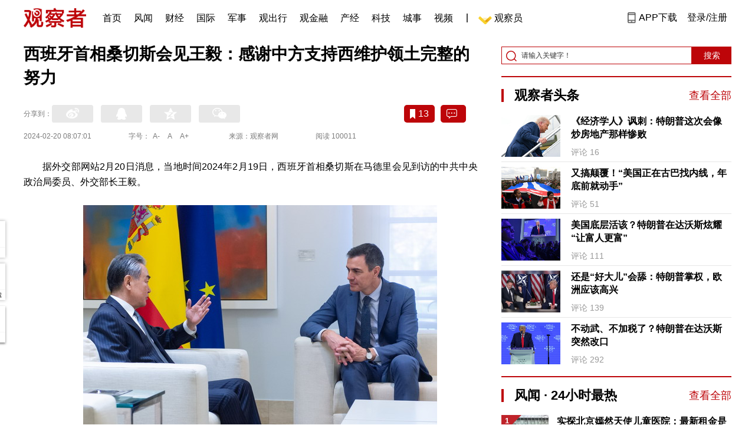

--- FILE ---
content_type: text/html; charset=UTF-8
request_url: https://www.guancha.cn/internation/2024_02_20_725688.shtml?s=zwyxgtjbt
body_size: 13963
content:
<!DOCTYPE html>
<html lang="zh-cmn-Hans">
<head>
    <meta charset="utf-8">
    <meta http-equiv="X-UA-Compatible" content="IE=edge,chrome=1">
<link rel="stylesheet" type="text/css" href="https://static.guancha.cn/news/www/css/public.css?20260107">
<link rel="stylesheet" type="text/css" href="https://static.guancha.cn/news/www/css/main.css?2020123101">
    <meta http-equiv="Content-Type" content="text/html; charset=UTF-8">
    <meta http-equiv="content-language" content="zh-CN">
	<meta http-equiv="Cache-Control"  content="no-transform" />
	<meta http-equiv="Cache-Control"  content="no-siteapp" />
	<meta name="applicable-device" content="pc">
	<meta name="mobile-agent" content="format=xhtml;url=https://m.guancha.cn/internation/2024_02_20_725688.shtml">
	<link rel="alternate" media="only screen and (max-width: 970px)"     href="https://m.guancha.cn/internation/2024_02_20_725688.shtml" >
	<meta name="mobile-agent" content="format=html5;url=https://m.guancha.cn/internation/2024_02_20_725688.shtml">
    <meta name="Keywords" content="">
    <meta name="Description" content="">
    <link href="https://i.guancha.cn/images/favorite.ico" rel="shortcut icon"/>
    <script type="text/javascript" src="https://static.guancha.cn/news/www/js/jquery-3.6.0.min.js"></script> 
    <script type="text/javascript" src="https://static.guancha.cn/news/www/js/jquery.touchSlider.js"></script>
    <title>西班牙首相桑切斯会见王毅：感谢中方支持西维护领土完整的努力</title>
    <style>
        .all-txt img {max-width: 700px}
        .content-menu{border-bottom:1px solid #e6e6e6;}
        .header-content{width: 1200px;height: 64px;margin:0 auto;}
        .nav{position:relative;bottom:35px;right:150px;width:600px;height:64px;margin:-30px auto;padding:0;background-color:#fff;}
        .nav-cell{float:left;height:64px;width:auto;margin-left:0x;}
        .nav-cell > a{display:block;width:auto;padding:0 10px;line-height:65px;text-align:center;font-size: 16px;color:#000;font-weight:normal;background:inherit}
        .nav-cell > a.last{background:none;}
        .nav-cell > a:hover{text-decoration: none;background:#9d1518;color:#fff;}
        .sub-menu{position:absolute;left:-168px;top:64px;width:1198px;height:240px;border:1px solid #bd0509;background:#fff;display: none;z-index: 100;}
        .login-image{padding:6px 12px;position:relative;right:10px;}
        .header-login-yet > a{line-height:65px;font-size:16px;color:#000}
        .header-user{line-height:65px;}
        .header-user img{display: inline-block;width:30px;height:30px;border-radius: 50%;}
        .header-user span{font-size:16px;}
        .set-menu{top:64px;z-index:500}
        .set-menu span{font-size:14px;}
        .set-menu li{height:40px;line-height:40px;}
        .set-menu a i{margin-top:12px;}
        .warm-spots{right:-2px;top:22px;}
        .notice-box {left: -217px;top: 55px;}
        .post-recommend{font-size:20px;font-weight:bold;color:#ff0000;padding-bottom:10px;}
        .post_ad_close{position:absolute;right:0px;top:-18px;border:1px solid;}
        .post_ad_gesture{position:relative;bottom:2px;display:inline-block;width:15px;height:3px;background:#000;line-height: 0;font-size:0;vertical-align:middle;-webkit-transform:rotate(45deg);}
        .post_ad_gesture:after{content:'/';display:block;width:15px;height:3px;background:#000;-webkit-transform:rotate(-90deg);}
        .go_vip{width:170px;height:32px;text-align:center;line-height:32px;font-size:18px;color:#bb0c17;background-color:#EEE1E1;margin:5px auto 10px;cursor:pointer;display:block;text-decoration:none !important;}
        .baidu-commercial{display:none;}
        .post_vline{float:left;padding:0 10px;font-size:16px;}
        .post_accusation{float:left;font-size:14px;cursor:pointer;}
        .accusation-down-list{
            position: absolute;
            background: #fff;
            z-index: 100;
            top: 55px;
            left: 408px;
            border-bottom-left-radius: 4px;
            border-bottom-right-radius: 4px;
            box-shadow: 0px 2px 19px #888888;
            z-index: 1000;
        	width: 400px;
        	display:none;
        }
        .accusation-down-list .arrows{    
            width: 15px;
            height: 7px;
            position: absolute;
            top: -7px;
            left: 8px;
            background: url(https://static.guancha.cn/news/www/images/notice-icons.png) no-repeat -373px -20px;
        }
        .acc-tips-body ul>li{
        	line-height: 20px;
        }
        .content-bottom-ad{width:770px;height:140px;overflow:hidden;position:relative;margin-top:20px;}
        .content-bottom-ad-flicking{width:770px;height:8px;position:absolute;bottom:10px;z-index:50;text-align:center;}
        .content-bottom-ad-flicking div{width:20px;height:8px;display:inline-block;margin:0 1px;}
        .content-bottom-ad-flicking a{width:16px;height:6px;display:block;text-indent:-1000px;border-radius:3px;background-color:rgba(255,255,255,.4);margin:1px 2px 0;}
        .content-bottom-ad-flicking a.on{background-color:#ffffff;width:20px;height:8px;margin:0px;}
        .content-bottom-ad-image{
        	width:770px;
        	height:140px;
        }
        .showbigimg img{max-width:2000px;}
        input::-webkit-outer-spin-button,input::-webkit-inner-spin-button{-webkit-appearance: none;}
        input[type="number"]{-moz-appearance: textfield;}
    </style>
<script type="text/javascript">
	var _API_URL="http://api.guancha.cn",
		_CMT_URL="http://comment.guancha.cn",
		_DOC_ID="636970";
		_AD_SWITCH="1";
	var	share_options = {
			"url" : window.location.href,
			"title" : "西班牙首相桑切斯会见王毅：感谢中方支持西维护领土完整的努力",
			"summary" : "",
			"pic" : "https://i.guancha.cn/news/2024/02/20/20240220080040888.jpg?imageMogr2/thumbnail/147x147",
		}
	var sensor_duration=Math.round(new Date().getTime()/1000);
	var sensor_content_name="西班牙首相桑切斯会见王毅：感谢中方支持西维护领土完整的努力";
	var sensor_author_id; 
	var sensor_author_name;
	var sensor_author_type;
	var sensor_content_url;
	var sensor_content_external_source;
	var sensor_publish_time="2024-02-20T08:07:01";
	var sensor_news_type="gundong";
	var sensor_column="国际";
	var sensor_special="ZhongGuoWaiJiao";
	var sensor_content_form;
	var sensor_content_height;
	var sensor_content_words_num;
	var sensor_is_tuijian;
</script>
</head>
<body>
<div class="content">
	<!-- 导航 start -->
	    <style>
.vip-crown-index-menu{
    position: relative;
    width: 23px !important;
    height: 23px !important;
    z-index: 100;
    margin-left: -7px;
    top: -1px;
    padding-right: 4px;
}
</style>
<div class="header-index">
	<div class="header-index-box">
		<a href="/" target="_blank"><img src="https://static.guancha.cn/news/www/images/mian-logo.png" style="padding:13px 0;"></a>
		<div class="header-index-nav">
										<div class="header-nav-cell j-nav-cell">
		        							        		<a href="/?s=dhshouye">首页</a>
		        									</div>
													<div class="header-nav-cell j-nav-cell">
		        							        		<a href="https://user.guancha.cn/?s=dhfengwen">风闻</a>
		        									</div>
													<div class="header-nav-cell j-nav-cell">
			    				    <a href="/economy?s=dhcaijing" title="财经">财经</a>
				    
				</div>
													<div class="header-nav-cell j-nav-cell">
			    				    <a href="/internation?s=dhguoji" title="国际">国际</a>
				    
				</div>
													<div class="header-nav-cell j-nav-cell">
			    				    <a href="/military-affairs?s=dhjunshi" title="军事">军事</a>
				    
				</div>
													<div class="header-nav-cell j-nav-cell">
			    				    <a href="/qiche?s=dhqiche" title="观出行">观出行</a>
				    
				</div>
													<div class="header-nav-cell j-nav-cell">
			    				    <a href="/GuanJinRong" title="观金融">观金融</a>
				    
				</div>
													<div class="header-nav-cell j-nav-cell">
			    				    <a href="/chanjing?s=dhchanjing" title="产经">产经</a>
				    
				</div>
													<div class="header-nav-cell j-nav-cell">
			    				    <a href="/gongye·keji?s=dhgongye·keji" title="科技">科技</a>
				    
				</div>
													<div class="header-nav-cell j-nav-cell">
			    				    <a href="/ChengShi" title="城事">城事</a>
				    
				</div>
													<div class="header-nav-cell j-nav-cell">
			    				    <a href="/video/gczvideo/list.html" title="视频">视频</a>
				    
				</div>
													<div class="header-nav-cell j-nav-cell">
		        		        				        	<div class="header-nav-cell j-nav-cell">
							<i style="width:2px;height:15px;background-color:#454545;margin:-2px 12px;display:block;"></i>
						</div>
		        		<a href="javascript:void(0)" class="last go-member"><img class="vip-crown-index-menu" src="https://i.guancha.cn/vip-diamond.gif">观察员</a>
		        									</div>
								</div>
		<div class="header-index-right">
		</div>
		<div class="header-index-app" id="header-index-app">
			<i></i>
			<span>APP下载</span>
		</div>
		<div class="header-index-erweima">
			<img src="https://i.guancha.cn/app-erweima.png?20190610">
			<p>扫一扫</p>
			<p>下载观察者APP</p>
		</div>
	</div>
</div>	<!-- 导航 end -->

	<div class="main content-main"> 
		<!-- 二栏 start -->
		<ul class="two-coloum fix">
			<li class="left left-main" style="position:relative;bottom:43px;">
				<h3>西班牙首相桑切斯会见王毅：感谢中方支持西维护领土完整的努力</h3>


<!-- 分享 -->
<div class="share">
	<span>分享到：</span>
	<div class="share-box fl share-box-2" style="margin-top:0px;">
		<div class="share-block"><a class="sina-2" data-cmd="tsina"></a></div>
		<div class="share-block"><a class="qq-2" data-cmd="sqq"></a></div>
		<div class="share-block"><a class="qq-z-2" data-cmd="qzone"></a></div>
		<div class="share-block"><a class="weixin-2" data-cmd="weixin"></a></div>
	</div>
	<div class="other-box fr">
        	<a class="collect ml10" title="收藏本文"><i></i><span id="count0"></span></a>
        	<a class="comment ml10" href="#comment"  title="查看评论" onclick='_czc.push(["_trackEvent", "commentcount", "click", "icon"]);'><i></i>
        	<span id="count2"></span></a>
        	<a class="count" href="#comment" onclick='_czc.push(["_trackEvent", "commentcount", "click", "num"]);'></a>
    </div>
</div>
<div class="time fix">
	<span>2024-02-20 08:07:01</span>
	<span>字号：<a fSize="14px" class="current ft-s" href="javascript:void(0);">A-</a>
	           <a fSize="18px" class="ft-zc" href="javascript:void(0);">A</a>
               <a fSize="22px" class="ft-b" href="javascript:void(0);">A+</a></span>
	<span>来源：观察者网</span>
	<span class="postpage-view"></span>
</div>
                <div class="content all-txt">
<p>
	据外交部网站2月20日消息，当地时间2024年2月19日，西班牙首相桑切斯在马德里会见到访的中共中央政治局委员、外交部长王毅。
</p>
<p align="center">
	<img src="https://i.guancha.cn/news/official/2024/02/20/20240220075650883.jpg" width="600" height="399" alt="" /> 
</p>
<p>
	王毅说，去年中西隆重庆祝建交50周年，两国领导人总结双边交往成功经验，为下步发展作出战略擘画。站在新的起点上，我们愿同西班牙一道，本着相互信任、相互尊重、平等相待、合作共赢的精神，开辟两国关系更加辉煌的下一个50年。作为全面战略伙伴和有重要国际影响的国家，中西应展现担当，为变乱交织的世界注入更多稳定力量。
</p>
<p>
	王毅表示，昨天我同阿尔瓦雷斯外长深入沟通，达成广泛共识，对中西全面战略伙伴关系定位进行再确认，一致同意将继续相互理解、相互支持彼此核心利益，夯实双边关系战略基础。我们愿同西班牙保持高层往来，加强发展战略对接，深化互利合作，密切人文交流，推动两国关系不断迈上新高度。 
</p>
<p align="center">
	<img src="https://i.guancha.cn/news/official/2024/02/20/20240220075732669.jpg" width="600" height="399" alt="" /> 
</p>
<p>
	桑切斯表示，西中高层交往密切，为两国关系注入强劲动力。西班牙高度重视西中全面战略伙伴关系，高度评价中方为便利两国经贸往来和人文交流采取的积极措施，愿同中方一道，进一步挖掘合作潜力。<strong>感谢中方支持西维护领土完整的努力</strong>，西班牙坚定奉行一个中国政策。我们高度赞赏中国在国际事务中的建设性作用和为全球增长所作贡献，支持欧中发展关系、加强合作。面对国际局势严峻挑战，欧中应共同支持联合国发挥核心作用，为促进和平稳定、改善全球治理发挥积极作用。
</p>
<p>
	王毅表示，中国视欧盟为多极化格局中的重要力量，支持欧洲一体化，支持欧盟发展壮大、实现战略自主。只要中欧加强团结协作，阵营对立就搞不起来。世界是个地球村，各国利益相融、命运与共，我们愿同欧方一道，共同维护自由贸易体制，践行多边主义，推进平等有序的世界多极化和普惠包容的经济全球化，携手开创人类更加美好的未来。
</p>
<p align="center">
	<img src="https://i.guancha.cn/news/official/2024/02/20/20240220075752461.jpg" width="600" height="450" alt="" /> 
</p>
</div>
                                <div class="content-bottom-ad">
                	<div class="content-bottom-ad-flicking" style="display:none;">
                			<div><a href="#" class="on"></a></div>
                	</div>
                	<div class="content-bottom-ad-image">
                		<ul>
                			<li>
                			    <a href="https://member.guancha.cn/gcyquanyi/member.html" target="_blank">
                                    <img src="https://i.guancha.cn/member/news_content_image.png?r=1769115800" width="770px" alt="加入观察员">
                                </a>
                			</li>
                		</ul>
                	</div>
                	<a href="javascript:;" id="content-bottom-ad-btn_prev" style="display:none;"></a>
		            <a href="javascript:;" id="content-bottom-ad-btn_next" style="display:none;"></a>
                </div>
                <!--  
                                -->
				<div class="share fix" style="position:relative;">
	<div class="share-box share-box-2 fl">
		<div class="share-block"><a class="sina-2" data-cmd="tsina"></a></div>
		<div class="share-block"><a class="qq-2" data-cmd="sqq"></a></div>
		<div class="share-block"><a class="qq-z-2" data-cmd="qzone"></a></div>
		<div class="share-block"><a class="weixin-2" data-cmd="weixin"></a></div>
	</div>
	<div class="other-box fl">
		    <a class="collect ml10" title="收藏本文"><i></i><span id="count0_1"></span></a>
	</div>
	<div class="post_vline">|</div>
	<div class="post_accusation">举报</div>
	<div class="accusation-down-list">
		<div class="acc-tips-body">
			<ul>
				<li>
					<input name="accusation_type" type="radio" value="1" id="accusation1">
					<label for="accusation1">违反法律法规</label>
				</li>
				<li>
					<input name="accusation_type" type="radio" value="2" id="accusation2">
					<label for="accusation2">垃圾信息、广告</label>
				</li>
				<li>
					<input name="accusation_type" type="radio" value="3" id="accusation3">
					<label for="accusation3">色情、淫秽信息</label>
				</li>
				<li>
					<input name="accusation_type" type="radio" value="4" id="accusation4">
					<label for="accusation4">人身攻击</label>
				</li>
				<li>
					<input name="accusation_type" type="radio" value="5" id="accusation5">
					<label for="accusation5">谣言、不实信息</label>
				</li>
				<li>
					<input name="accusation_type" type="radio" value="6" id="accusation6">
					<label for="accusation6">冒充，冒用信息</label>
				</li>
				<li>
					<input name="accusation_type" type="radio" value="8" id="accusation8">
					<label for="accusation7">破坏社区秩序</label>
				</li>
				<li>
					<input name="accusation_type" type="radio" value="7" id="accusation7">
					<label for="accusation8">其他</label>
				</li>
				<li>
					<input name="accusation_type" type="radio" value="9" id="accusation9">
					<label for="accusation8">涉未成年人有害信息</label>
				</li>
			</ul>
			<div class="clear"></div>
			<p><a target="_blank" href="//www.guancha.cn/broken-news/2017_03_28_400912_3.shtml">观察者网举报制度规范</a></p>
		</div>
		<div class="arr-tips-footer">	<a href="javascript:;" class="ok">确定</a>	<a href="javascript:;" class="cancel">取消</a>	</div>
		<div class="arrows"></div>
	</div>
</div>
<div class="key-word fix mt15">
	<span>标签 </span><a style="color:#d06868" href="https://www.guancha.cn/api/search.htm?click=news&keyword="></a></div>
<ul class="article-other"> 
		<li>责任编辑:
			房佶宜&nbsp
		</li>
</ul>				<!-- 文底硬广 -->
				
				<!-- 领书 -->
							    												<!--  <div id="post-member"></div>-->
				<div style="clear:both;"></div>
				<a name="comment" id="comment"></a>
				<div class="gc-comment" id="comments-container" data-id="636970" data-type="1" data-from="cms"></div>
				<ul class="new-left-list" style="border:0px;">
	<div class="post-recommend">相关推荐</div>
    	<li class="fix" style="padding:15px 0 4px 0;border-bottom: 1px solid #cccccc;">
		<a href="/internation/2024_02_20_725687.shtml?s=zwyxgtjdt" target="_blank" class="fl"><img src="https://i.guancha.cn/news/2024/02/20/20240220075223399.jpg" alt="" width="150" height="106"></a>
		<div class="right fn" style="margin-left:180px;">
			<h4 class="module-title" style="height:52px"><a href="/internation/2024_02_20_725687.shtml?s=zwyxgtjbt" target="_blank" style="font-size:20px;font-weight:bold;">特朗普打破沉默：这让我意识到…美国的衰落和失败</a></h4>
			<div class="module-interact" style="margin-top:28px;">
				<span style="color:#7b7b7b;font-size:14px;">2024-02-20 08:03</span>
							    			    <a href="/TeLangPu?s=zwyxgtjzt" target="_blank" class="interact-key" style="color:#ff0000;font-size:14px;float: right;padding-right:0px;">特朗普</a>
			    			    			</div>
		</div>
	</li>
		<li class="fix" style="padding:15px 0 4px 0;border-bottom: 1px solid #cccccc;">
		<a href="/internation/2024_02_20_725682.shtml?s=zwyxgtjdt" target="_blank" class="fl"><img src="https://i.guancha.cn/news/2024/02/20/20240220064856787.jpg" alt="" width="150" height="106"></a>
		<div class="right fn" style="margin-left:180px;">
			<h4 class="module-title" style="height:52px"><a href="/internation/2024_02_20_725682.shtml?s=zwyxgtjbt" target="_blank" style="font-size:20px;font-weight:bold;">巴西召回驻以色列大使</a></h4>
			<div class="module-interact" style="margin-top:28px;">
				<span style="color:#7b7b7b;font-size:14px;">2024-02-20 07:02</span>
							    			    <a href="/BaYiEnChouLu?s=zwyxgtjzt" target="_blank" class="interact-key" style="color:#ff0000;font-size:14px;float: right;padding-right:0px;">巴以恩仇录</a>
			    			    			</div>
		</div>
	</li>
		<li class="fix" style="padding:15px 0 4px 0;border-bottom: 1px solid #cccccc;">
		<a href="/internation/2024_02_19_725680.shtml?s=zwyxgtjdt" target="_blank" class="fl"><img src="https://i.guancha.cn/news/2024/02/19/20240219220012783.jpg" alt="" width="150" height="106"></a>
		<div class="right fn" style="margin-left:180px;">
			<h4 class="module-title" style="height:52px"><a href="/internation/2024_02_19_725680.shtml?s=zwyxgtjbt" target="_blank" style="font-size:20px;font-weight:bold;">“不能输给中国”，美议员又想对中企下手</a></h4>
			<div class="module-interact" style="margin-top:28px;">
				<span style="color:#7b7b7b;font-size:14px;">2024-02-19 22:38</span>
							    			    <a href="/ZhongMeiGuanXi?s=zwyxgtjzt" target="_blank" class="interact-key" style="color:#ff0000;font-size:14px;float: right;padding-right:0px;">中美关系</a>
			    			    			</div>
		</div>
	</li>
		<li class="fix" style="padding:15px 0 4px 0;border-bottom: 1px solid #cccccc;">
		<a href="/internation/2024_02_19_725679.shtml?s=zwyxgtjdt" target="_blank" class="fl"><img src="https://i.guancha.cn/news/2024/02/19/20240219222025364.jpg" alt="" width="150" height="106"></a>
		<div class="right fn" style="margin-left:180px;">
			<h4 class="module-title" style="height:52px"><a href="/internation/2024_02_19_725679.shtml?s=zwyxgtjbt" target="_blank" style="font-size:20px;font-weight:bold;">韩国医生集体辞职反对扩招，仅首尔已逾千人</a></h4>
			<div class="module-interact" style="margin-top:28px;">
				<span style="color:#7b7b7b;font-size:14px;">2024-02-19 22:38</span>
							    			    <a href="/SanBaXianZhiNan?s=zwyxgtjzt" target="_blank" class="interact-key" style="color:#ff0000;font-size:14px;float: right;padding-right:0px;">三八线之南</a>
			    			    			</div>
		</div>
	</li>
		<li class="fix" style="padding:15px 0 4px 0;border-bottom: 1px solid #cccccc;">
		<a href="/internation/2024_02_19_725677.shtml?s=zwyxgtjdt" target="_blank" class="fl"><img src="https://i.guancha.cn/news/2024/02/19/20240219213505425.jpg" alt="" width="150" height="106"></a>
		<div class="right fn" style="margin-left:180px;">
			<h4 class="module-title" style="height:52px"><a href="/internation/2024_02_19_725677.shtml?s=zwyxgtjbt" target="_blank" style="font-size:20px;font-weight:bold;">“把所有火炮，都给乌克兰！”</a></h4>
			<div class="module-interact" style="margin-top:28px;">
				<span style="color:#7b7b7b;font-size:14px;">2024-02-19 22:09</span>
							    			    <a href="/OuZhouDongLuan?s=zwyxgtjzt" target="_blank" class="interact-key" style="color:#ff0000;font-size:14px;float: right;padding-right:0px;">欧洲乱局</a>
			    			    			</div>
		</div>
	</li>
		<li class="fix" style="padding:15px 0 4px 0;border-bottom: 1px solid #cccccc;">
		<a href="/internation/2024_02_19_725676.shtml?s=zwyxgtjdt" target="_blank" class="fl"><img src="https://i.guancha.cn/news/2024/02/19/20240219215501214.jpg" alt="" width="150" height="106"></a>
		<div class="right fn" style="margin-left:180px;">
			<h4 class="module-title" style="height:52px"><a href="/internation/2024_02_19_725676.shtml?s=zwyxgtjbt" target="_blank" style="font-size:20px;font-weight:bold;">他宣布：卢拉为“不受以色列欢迎的人”</a></h4>
			<div class="module-interact" style="margin-top:28px;">
				<span style="color:#7b7b7b;font-size:14px;">2024-02-19 22:09</span>
							    			    <a href="/BaYiEnChouLu?s=zwyxgtjzt" target="_blank" class="interact-key" style="color:#ff0000;font-size:14px;float: right;padding-right:0px;">巴以恩仇录</a>
			    			    			</div>
		</div>
	</li>
		<li class="fix" style="padding:15px 0 4px 0;border-bottom: 1px solid #cccccc;">
		<a href="/internation/2024_02_19_725668.shtml?s=zwyxgtjdt" target="_blank" class="fl"><img src="https://i.guancha.cn/news/2024/02/19/20240219173054303.jpg" alt="" width="150" height="106"></a>
		<div class="right fn" style="margin-left:180px;">
			<h4 class="module-title" style="height:52px"><a href="/internation/2024_02_19_725668.shtml?s=zwyxgtjbt" target="_blank" style="font-size:20px;font-weight:bold;">“俄罗斯如此富有，全赖美国的战略伙伴印度”</a></h4>
			<div class="module-interact" style="margin-top:28px;">
				<span style="color:#7b7b7b;font-size:14px;">2024-02-19 20:24</span>
							    			    <a href="/NengYuanZhanLue?s=zwyxgtjzt" target="_blank" class="interact-key" style="color:#ff0000;font-size:14px;float: right;padding-right:0px;">能源战略</a>
			    			    			</div>
		</div>
	</li>
		<li class="fix" style="padding:15px 0 4px 0;border-bottom: 1px solid #cccccc;">
		<a href="/internation/2024_02_19_725666.shtml?s=zwyxgtjdt" target="_blank" class="fl"><img src="https://i.guancha.cn/news/2024/02/19/20240219200734962.jpg" alt="" width="150" height="106"></a>
		<div class="right fn" style="margin-left:180px;">
			<h4 class="module-title" style="height:52px"><a href="/internation/2024_02_19_725666.shtml?s=zwyxgtjbt" target="_blank" style="font-size:20px;font-weight:bold;">欧盟启动红海护航行动</a></h4>
			<div class="module-interact" style="margin-top:28px;">
				<span style="color:#7b7b7b;font-size:14px;">2024-02-19 20:10</span>
							</div>
		</div>
	</li>
		<li class="fix" style="padding:15px 0 4px 0;border-bottom: 1px solid #cccccc;">
		<a href="/internation/2024_02_19_725665.shtml?s=zwyxgtjdt" target="_blank" class="fl"><img src="https://i.guancha.cn/news/2024/02/19/20240219182355212.jpg" alt="" width="150" height="106"></a>
		<div class="right fn" style="margin-left:180px;">
			<h4 class="module-title" style="height:52px"><a href="/internation/2024_02_19_725665.shtml?s=zwyxgtjbt" target="_blank" style="font-size:20px;font-weight:bold;">“为援助乌克兰，美国陆军考虑从其他项目抽调资金”</a></h4>
			<div class="module-interact" style="margin-top:28px;">
				<span style="color:#7b7b7b;font-size:14px;">2024-02-19 19:23</span>
							    			    <a href="/WuKeLanZhishang?s=zwyxgtjzt" target="_blank" class="interact-key" style="color:#ff0000;font-size:14px;float: right;padding-right:0px;">乌克兰之殇</a>
			    			    			</div>
		</div>
	</li>
		<li class="fix" style="padding:15px 0 4px 0;border-bottom: 1px solid #cccccc;">
		<a href="/internation/2024_02_19_725657.shtml?s=zwyxgtjdt" target="_blank" class="fl"><img src="https://i.guancha.cn/news/2024/02/19/20240219161828968.jpg" alt="" width="150" height="106"></a>
		<div class="right fn" style="margin-left:180px;">
			<h4 class="module-title" style="height:52px"><a href="/internation/2024_02_19_725657.shtml?s=zwyxgtjbt" target="_blank" style="font-size:20px;font-weight:bold;">遭俄通缉后她又挑事：应在美大选前没收俄资产</a></h4>
			<div class="module-interact" style="margin-top:28px;">
				<span style="color:#7b7b7b;font-size:14px;">2024-02-19 17:48</span>
							    			    <a href="/OuZhouDongLuan?s=zwyxgtjzt" target="_blank" class="interact-key" style="color:#ff0000;font-size:14px;float: right;padding-right:0px;">欧洲乱局</a>
			    			    			</div>
		</div>
	</li>
		<li class="fix" style="padding:15px 0 4px 0;border-bottom: 1px solid #cccccc;">
		<a href="/internation/2024_02_19_725651.shtml?s=zwyxgtjdt" target="_blank" class="fl"><img src="https://i.guancha.cn/news/2024/02/19/20240219164853253.jpg" alt="" width="150" height="106"></a>
		<div class="right fn" style="margin-left:180px;">
			<h4 class="module-title" style="height:52px"><a href="/internation/2024_02_19_725651.shtml?s=zwyxgtjbt" target="_blank" style="font-size:20px;font-weight:bold;">巴布亚新几内亚爆发部落冲突，已致至少64人死亡</a></h4>
			<div class="module-interact" style="margin-top:28px;">
				<span style="color:#7b7b7b;font-size:14px;">2024-02-19 17:11</span>
							</div>
		</div>
	</li>
		<li class="fix" style="padding:15px 0 4px 0;border-bottom: 1px solid #cccccc;">
		<a href="/internation/2024_02_19_725646.shtml?s=zwyxgtjdt" target="_blank" class="fl"><img src="https://i.guancha.cn/news/2024/02/19/20240219163058648.jpg" alt="" width="150" height="106"></a>
		<div class="right fn" style="margin-left:180px;">
			<h4 class="module-title" style="height:52px"><a href="/internation/2024_02_19_725646.shtml?s=zwyxgtjbt" target="_blank" style="font-size:20px;font-weight:bold;">FBI局长指责中方在美基础设施网络中植入恶意软件，我外交部驳斥</a></h4>
			<div class="module-interact" style="margin-top:28px;">
				<span style="color:#7b7b7b;font-size:14px;">2024-02-19 16:41</span>
							</div>
		</div>
	</li>
		<li class="fix" style="padding:15px 0 4px 0;border-bottom: 1px solid #cccccc;">
		<a href="/internation/2024_02_19_725645.shtml?s=zwyxgtjdt" target="_blank" class="fl"><img src="https://i.guancha.cn/news/2024/02/19/20240219163756693.jpg" alt="" width="150" height="106"></a>
		<div class="right fn" style="margin-left:180px;">
			<h4 class="module-title" style="height:52px"><a href="/internation/2024_02_19_725645.shtml?s=zwyxgtjbt" target="_blank" style="font-size:20px;font-weight:bold;">如何看待普拉博沃将成为印尼新领导人？外交部回应</a></h4>
			<div class="module-interact" style="margin-top:28px;">
				<span style="color:#7b7b7b;font-size:14px;">2024-02-19 16:41</span>
							</div>
		</div>
	</li>
		<li class="fix" style="padding:15px 0 4px 0;border-bottom: 1px solid #cccccc;">
		<a href="/internation/2024_02_19_725644.shtml?s=zwyxgtjdt" target="_blank" class="fl"><img src="https://i.guancha.cn/news/2024/02/19/20240219162255910.jpg" alt="" width="150" height="106"></a>
		<div class="right fn" style="margin-left:180px;">
			<h4 class="module-title" style="height:52px"><a href="/internation/2024_02_19_725644.shtml?s=zwyxgtjbt" target="_blank" style="font-size:20px;font-weight:bold;">有德企考虑放弃在新疆的商业利益？外交部回应</a></h4>
			<div class="module-interact" style="margin-top:28px;">
				<span style="color:#7b7b7b;font-size:14px;">2024-02-19 16:26</span>
							</div>
		</div>
	</li>
		<li class="fix" style="padding:15px 0 4px 0;border-bottom: 1px solid #cccccc;">
		<a href="/internation/2024_02_19_725642.shtml?s=zwyxgtjdt" target="_blank" class="fl"><img src="https://i.guancha.cn/news/2024/02/19/20240219155813885.jpg" alt="" width="150" height="106"></a>
		<div class="right fn" style="margin-left:180px;">
			<h4 class="module-title" style="height:52px"><a href="/internation/2024_02_19_725642.shtml?s=zwyxgtjbt" target="_blank" style="font-size:20px;font-weight:bold;">外交部：对小泽征尔逝世表示哀悼，向亲属表示慰问</a></h4>
			<div class="module-interact" style="margin-top:28px;">
				<span style="color:#7b7b7b;font-size:14px;">2024-02-19 16:01</span>
							    			    <a href="/ZhongRiGuanXi?s=zwyxgtjzt" target="_blank" class="interact-key" style="color:#ff0000;font-size:14px;float: right;padding-right:0px;">中日关系</a>
			    			    			</div>
		</div>
	</li>
		<li class="fix" style="padding:15px 0 4px 0;border-bottom: 1px solid #cccccc;">
		<a href="/internation/2024_02_19_725641.shtml?s=zwyxgtjdt" target="_blank" class="fl"><img src="https://i.guancha.cn/news/2024/02/19/20240219155802806.jpg" alt="" width="150" height="106"></a>
		<div class="right fn" style="margin-left:180px;">
			<h4 class="module-title" style="height:52px"><a href="/internation/2024_02_19_725641.shtml?s=zwyxgtjbt" target="_blank" style="font-size:20px;font-weight:bold;">俄反对派人士纳瓦利内去世，中方：不评论俄内政</a></h4>
			<div class="module-interact" style="margin-top:28px;">
				<span style="color:#7b7b7b;font-size:14px;">2024-02-19 16:01</span>
							    			    <a href="/ZhongEYouYi?s=zwyxgtjzt" target="_blank" class="interact-key" style="color:#ff0000;font-size:14px;float: right;padding-right:0px;">中俄关系</a>
			    			    			</div>
		</div>
	</li>
		<li class="fix" style="padding:15px 0 4px 0;border-bottom: 1px solid #cccccc;">
		<a href="/internation/2024_02_19_725640.shtml?s=zwyxgtjdt" target="_blank" class="fl"><img src="https://i.guancha.cn/news/2024/02/19/20240219155416212.jpg" alt="" width="150" height="106"></a>
		<div class="right fn" style="margin-left:180px;">
			<h4 class="module-title" style="height:52px"><a href="/internation/2024_02_19_725640.shtml?s=zwyxgtjbt" target="_blank" style="font-size:20px;font-weight:bold;">王毅：赞赏西班牙坚持一个中国原则</a></h4>
			<div class="module-interact" style="margin-top:28px;">
				<span style="color:#7b7b7b;font-size:14px;">2024-02-19 15:58</span>
							    			    <a href="/ZhongGuoWaiJiao?s=zwyxgtjzt" target="_blank" class="interact-key" style="color:#ff0000;font-size:14px;float: right;padding-right:0px;">中国外交</a>
			    			    			</div>
		</div>
	</li>
		<li class="fix" style="padding:15px 0 4px 0;border-bottom: 1px solid #cccccc;">
		<a href="/internation/2024_02_19_725639.shtml?s=zwyxgtjdt" target="_blank" class="fl"><img src="https://i.guancha.cn/news/2024/02/19/20240219155411147.jpg" alt="" width="150" height="106"></a>
		<div class="right fn" style="margin-left:180px;">
			<h4 class="module-title" style="height:52px"><a href="/internation/2024_02_19_725639.shtml?s=zwyxgtjbt" target="_blank" style="font-size:20px;font-weight:bold;">以色列继续袭击拉法地区，中方回应</a></h4>
			<div class="module-interact" style="margin-top:28px;">
				<span style="color:#7b7b7b;font-size:14px;">2024-02-19 15:58</span>
							    			    <a href="/BaYiEnChouLu?s=zwyxgtjzt" target="_blank" class="interact-key" style="color:#ff0000;font-size:14px;float: right;padding-right:0px;">巴以恩仇录</a>
			    			    			</div>
		</div>
	</li>
		<li class="fix" style="padding:15px 0 4px 0;border-bottom: 1px solid #cccccc;">
		<a href="/internation/2024_02_19_725638.shtml?s=zwyxgtjdt" target="_blank" class="fl"><img src="https://i.guancha.cn/news/2024/02/19/20240219154310324.jpg" alt="" width="150" height="106"></a>
		<div class="right fn" style="margin-left:180px;">
			<h4 class="module-title" style="height:52px"><a href="/internation/2024_02_19_725638.shtml?s=zwyxgtjbt" target="_blank" style="font-size:20px;font-weight:bold;">“我们从美国来到这，却没有一个人愿意接见”</a></h4>
			<div class="module-interact" style="margin-top:28px;">
				<span style="color:#7b7b7b;font-size:14px;">2024-02-19 15:58</span>
							    			    <a href="/MeiGuoMeng?s=zwyxgtjzt" target="_blank" class="interact-key" style="color:#ff0000;font-size:14px;float: right;padding-right:0px;">美国一梦</a>
			    			    			</div>
		</div>
	</li>
		<li class="fix" style="padding:15px 0 4px 0;border-bottom: 1px solid #cccccc;">
		<a href="/internation/2024_02_19_725635.shtml?s=zwyxgtjdt" target="_blank" class="fl"><img src="https://i.guancha.cn/news/2024/02/19/20240219135358526.jpg" alt="" width="150" height="106"></a>
		<div class="right fn" style="margin-left:180px;">
			<h4 class="module-title" style="height:52px"><a href="/internation/2024_02_19_725635.shtml?s=zwyxgtjbt" target="_blank" style="font-size:20px;font-weight:bold;">他将加沙比作大屠杀，把以色列惹怒了</a></h4>
			<div class="module-interact" style="margin-top:28px;">
				<span style="color:#7b7b7b;font-size:14px;">2024-02-19 15:22</span>
							    			    <a href="/BaYiEnChouLu?s=zwyxgtjzt" target="_blank" class="interact-key" style="color:#ff0000;font-size:14px;float: right;padding-right:0px;">巴以恩仇录</a>
			    			    			</div>
		</div>
	</li>
	</ul>
<script>
$(function(){
	$('.module-interact span').each(function(){
		ndate = $(this).text();
		$(this).text(ndate.substr(0,16));
	})
})
</script>			</li>
			<li class="right" style="position:relative;bottom:36px;">
				<script type="text/javascript">
    function gotoUrl() {
        var objvalue = document.getElementById("txtkey").value;
        if (objvalue == ""||objvalue == "请输入关键字！") {
            alert("请输入查询关键字");
            document.getElementById("txtkey").focus();
            return false;
        }
        else {
        	var temp = document.domain.split(".");
            var url = "/api/search.htm?click=news&keyword=" + objvalue;
            url = encodeURI(url);
            _url = window.location.href;
            if(_url.indexOf("/api/search.htm") == -1){
                window.open(url);
            }else{
            	window.location.href = url;
            }
            return true;
        }
    }
	document.onkeydown=function(event){
		var e = event || window.event || arguments.callee.caller.arguments[0];
		if(e && e.keyCode==13 && document.activeElement.id=="txtkey"){ 
			return gotoUrl();
		}
	}
</script>
<div class="search fix">
	<input onblur="this.style.color='#999';if(this.value=='') this.value='请输入关键字！';" onfocus="this.style.color='#000';if(this.value=='请输入关键字！') this.value='';" value="请输入关键字！" id="txtkey" type="text">
	<a onclick="gotoUrl();">搜索</a>
</div>                <div class="head-inpost">
	<div class="head-inpost-header">
		<a style="float:none" href="/GuanChaZheTouTiao" target="_blank"><span style="font-size:22px;color:#000">&nbsp;&nbsp;&nbsp;观察者头条</span></a>
		<a href="/GuanChaZheTouTiao" target="_blank">查看全部</a>
	</div>
			<div class="head-inpost-box" style="border:0px;">
	        <a href="/internation/2026_01_22_804757.shtml?s=zwytt" target="_blank"><img src="https://i.guancha.cn/news/2026/01/22/20260122194705543.jpg" alt="" width="100"></a>
        <div class="head-inpost-box-right">
            <a href="/internation/2026_01_22_804757.shtml?s=zwytt" target="_blank" class="head-inpost-title">《经济学人》讽刺：特朗普这次会像炒房地产那样惨败</a>
                        <span>评论 16</span>
                    </div>
    </div>
    		<div class="head-inpost-box">
	        <a href="/internation/2026_01_22_804737.shtml?s=zwytt" target="_blank"><img src="https://i.guancha.cn/news/2026/01/22/20260122162913403.jpg" alt="" width="100"></a>
        <div class="head-inpost-box-right">
            <a href="/internation/2026_01_22_804737.shtml?s=zwytt" target="_blank" class="head-inpost-title">又搞颠覆！“美国正在古巴找内线，年底前就动手”</a>
                        <span>评论 51</span>
                    </div>
    </div>
    		<div class="head-inpost-box">
	        <a href="/internation/2026_01_22_804709.shtml?s=zwytt" target="_blank"><img src="https://i.guancha.cn/news/2026/01/22/20260122100330347.jpg" alt="" width="100"></a>
        <div class="head-inpost-box-right">
            <a href="/internation/2026_01_22_804709.shtml?s=zwytt" target="_blank" class="head-inpost-title">美国底层活该？特朗普在达沃斯炫耀“让富人更富”</a>
                        <span>评论 111</span>
                    </div>
    </div>
    		<div class="head-inpost-box">
	        <a href="/internation/2026_01_22_804692.shtml?s=zwytt" target="_blank"><img src="https://i.guancha.cn/news/2026/01/22/20260122090734965.jpg" alt="" width="100"></a>
        <div class="head-inpost-box-right">
            <a href="/internation/2026_01_22_804692.shtml?s=zwytt" target="_blank" class="head-inpost-title">还是“好大儿”会舔：特朗普掌权，欧洲应该高兴</a>
                        <span>评论 139</span>
                    </div>
    </div>
    		<div class="head-inpost-box">
	        <a href="/internation/2026_01_22_804672.shtml?s=zwytt" target="_blank"><img src="https://i.guancha.cn/news/2026/01/22/20260122072621342.jpg" alt="" width="100"></a>
        <div class="head-inpost-box-right">
            <a href="/internation/2026_01_22_804672.shtml?s=zwytt" target="_blank" class="head-inpost-title">不动武、不加税了？特朗普在达沃斯突然改口</a>
                        <span>评论 292</span>
                    </div>
    </div>
    </div>                <!--  -->
                <div class="ad_post_right" style="display:none;"></div>
                <!--  <div class="post-member-right"></div>-->
                <div class="fenwen24">
                    <div class="fenwen24-header" id="post-fengwen-hot">
                		<a style="float:none" href="//user.guancha.cn/?s=zwyessckqb" target="_blank"><span style="font-size:22px;color:#000">&nbsp;&nbsp;&nbsp;风闻 · 24小时最热</span></a>
                		<a href="//user.guancha.cn/?s=zwyessckqb" target="_blank">查看全部</a>
                	</div>
                	<div id="post-fengwen"></div>
				</div>
				<div class="latest-video">
                    <div class="latest-video-header" id="post-shipin-zuixin">
                		<a style="float:none" href="/GuanWangKanPian" target="_blank"><span style="font-size:22px;color:#000">&nbsp;&nbsp;&nbsp;最新视频</span></a>
                		<a href="/GuanWangKanPian" target="_blank">查看全部</a>
                	</div>
                	<div id="post-shipin"></div>
				</div>
		<!--评论精选     <div class="module-news gray">
					<div class="module-news-header comment-news-header">
						<a href="/other/commentselected.shtml" target="_blank"><span>评论精选</span></a>
						<div class="change fix"><a href="javascript:;">换一条</a></div>
					</div>
					<div id="selection-comment" class="module-news-main">
						<p class="module-artile"></p>
						<div class="comment fix"></div>
						<div class="module-more fix"><a href="/other/commentselected.shtml" class="fr" target="_blank">more</a></div>
					</div>
				</div> -->
                <div class="module-news-2">
    <div class="module-news-2-header">
		<span style="font-size:22px;color:#000">&nbsp;&nbsp;&nbsp;最新闻 Hot</span>
	</div>
	<div class="module-news-2-main">
		<ul class="hot-list-2">
		    		    			    		<li style="border-top:0px;">
		    										<a href="/internation/2026_01_22_804728.shtml?s=zwyzxw" target="_blank" onclick='_czc.push(["_trackEvent", "zuixinwen", "pcclick"]);'><img src="https://i.guancha.cn/news/2026/01/22/20260122174606737.jpg" alt="英国、意大利：谢邀，暂不加" width="390" height="152"></a>
					<h4><a href="/internation/2026_01_22_804728.shtml?s=zwyzxw" target="_blank" onclick='_czc.push(["_trackEvent", "zuixinwen", "pcclick"]);'>英国、意大利：谢邀，暂不加</a></h4>
								</li>
					    			    		<li>
		    										<a href="/internation/2026_01_22_804715.shtml?s=zwyzxw" target="_blank" onclick='_czc.push(["_trackEvent", "zuixinwen", "pcclick"]);'><img src="https://i.guancha.cn/news/2026/01/22/20260122153610511.jpg" alt="“中国大量采购，拉美挺过去了”" width="390" height="152"></a>
					<h4><a href="/internation/2026_01_22_804715.shtml?s=zwyzxw" target="_blank" onclick='_czc.push(["_trackEvent", "zuixinwen", "pcclick"]);'>“中国大量采购，拉美挺过去了”</a></h4>
								</li>
					    			    		<li>
		    										<a href="/internation/2026_01_22_804703.shtml?s=zwyzxw" target="_blank" onclick='_czc.push(["_trackEvent", "zuixinwen", "pcclick"]);'><img src="https://i.guancha.cn/news/2026/01/22/20260122133831998.jpg!cmspn?watermark/2/text/MDA6MDA6Mzc=/fill/I0ZGRkZGRg==/fontsize/30/dx/15/dy/15" alt="“猫咪核查，特朗普分不清格陵兰岛和冰岛”" width="390" height="152"></a>
					<h4><a href="/internation/2026_01_22_804703.shtml?s=zwyzxw" target="_blank" onclick='_czc.push(["_trackEvent", "zuixinwen", "pcclick"]);'>“猫咪核查，特朗普分不清格陵兰岛和冰岛”</a></h4>
								</li>
					    			    		<li>
		    										<a href="/internation/2026_01_22_804710.shtml?s=zwyzxw" target="_blank" onclick='_czc.push(["_trackEvent", "zuixinwen", "pcclick"]);'><img src="https://i.guancha.cn/news/2026/01/22/20260122152057955.jpg" alt="印度不咋买了，“俄油超低价运往中国”" width="390" height="152"></a>
					<h4><a href="/internation/2026_01_22_804710.shtml?s=zwyzxw" target="_blank" onclick='_czc.push(["_trackEvent", "zuixinwen", "pcclick"]);'>印度不咋买了，“俄油超低价运往中国”</a></h4>
								</li>
					    			    		<li>
		    										<a href="/internation/2026_01_22_804696.shtml?s=zwyzxw" target="_blank" onclick='_czc.push(["_trackEvent", "zuixinwen", "pcclick"]);'><img src="https://i.guancha.cn/news/2026/01/22/20260122122400529.jpg" alt="幻想破灭，日本保守派发现特朗普不是“救星”" width="390" height="152"></a>
					<h4><a href="/internation/2026_01_22_804696.shtml?s=zwyzxw" target="_blank" onclick='_czc.push(["_trackEvent", "zuixinwen", "pcclick"]);'>幻想破灭，日本保守派发现特朗普不是“救星”</a></h4>
								</li>
					    			    		<li>
		    										<a href="/internation/2026_01_22_804699.shtml?s=zwyzxw" target="_blank" onclick='_czc.push(["_trackEvent", "zuixinwen", "pcclick"]);'><img src="https://i.guancha.cn/news/2026/01/22/20260122122137844.jpg" alt="欧盟协议刚签，阿根廷港口就满满当当…" width="390" height="152"></a>
					<h4><a href="/internation/2026_01_22_804699.shtml?s=zwyzxw" target="_blank" onclick='_czc.push(["_trackEvent", "zuixinwen", "pcclick"]);'>欧盟协议刚签，阿根廷港口就满满当当…</a></h4>
								</li>
					    			    		<li>
		    										<a href="/internation/2026_01_22_804713.shtml?s=zwyzxw" target="_blank" onclick='_czc.push(["_trackEvent", "zuixinwen", "pcclick"]);'><img src="https://i.guancha.cn/news/2026/01/22/20260122151135674.jpg" alt="“吕特私下提议，向美国转让格陵兰岛部分土地主权”" width="390" height="152"></a>
					<h4><a href="/internation/2026_01_22_804713.shtml?s=zwyzxw" target="_blank" onclick='_czc.push(["_trackEvent", "zuixinwen", "pcclick"]);'>“吕特私下提议，向美国转让格陵兰岛部分土地主权”</a></h4>
								</li>
					    			    		<li>
		    										<a href="/internation/2026_01_22_804693.shtml?s=zwyzxw" target="_blank" onclick='_czc.push(["_trackEvent", "zuixinwen", "pcclick"]);'><img src="https://i.guancha.cn/news/2026/01/22/20260122112521591.png" alt="妙啊，普京：我捐10亿，从被美国冻结的资产中扣" width="390" height="152"></a>
					<h4><a href="/internation/2026_01_22_804693.shtml?s=zwyzxw" target="_blank" onclick='_czc.push(["_trackEvent", "zuixinwen", "pcclick"]);'>妙啊，普京：我捐10亿，从被美国冻结的资产中扣</a></h4>
								</li>
					    			    		<li>
		    										<a href="/internation/2026_01_22_804679.shtml?s=zwyzxw" target="_blank" onclick='_czc.push(["_trackEvent", "zuixinwen", "pcclick"]);'><img src="https://i.guancha.cn/news/2026/01/22/20260122094123323.jpg" alt="世卫组织不挽留美国，只要求“结清欠款”" width="390" height="152"></a>
					<h4><a href="/internation/2026_01_22_804679.shtml?s=zwyzxw" target="_blank" onclick='_czc.push(["_trackEvent", "zuixinwen", "pcclick"]);'>世卫组织不挽留美国，只要求“结清欠款”</a></h4>
								</li>
					    			    		<li>
		    										<a href="/internation/2026_01_22_804682.shtml?s=zwyzxw" target="_blank" onclick='_czc.push(["_trackEvent", "zuixinwen", "pcclick"]);'><img src="https://i.guancha.cn/news/2026/01/22/20260122094649187.png" alt="伊朗首次公布：3117人死亡，其中2427人是普通民众及执法人员" width="390" height="152"></a>
					<h4><a href="/internation/2026_01_22_804682.shtml?s=zwyzxw" target="_blank" onclick='_czc.push(["_trackEvent", "zuixinwen", "pcclick"]);'>伊朗首次公布：3117人死亡，其中2427人是普通民众及执法人员</a></h4>
								</li>
					    			    		<li>
		    										<a href="/internation/2026_01_22_804681.shtml?s=zwyzxw" target="_blank" onclick='_czc.push(["_trackEvent", "zuixinwen", "pcclick"]);'><img src="https://i.guancha.cn/news/2026/01/22/20260122100434173.jpg" alt="一名中国公民在内共7人遇难，安理会强烈谴责阿富汗爆炸事件" width="390" height="152"></a>
					<h4><a href="/internation/2026_01_22_804681.shtml?s=zwyzxw" target="_blank" onclick='_czc.push(["_trackEvent", "zuixinwen", "pcclick"]);'>一名中国公民在内共7人遇难，安理会强烈谴责阿富汗爆炸事件</a></h4>
								</li>
					    			    		<li>
		    										<a href="/internation/2026_01_22_804688.shtml?s=zwyzxw" target="_blank" onclick='_czc.push(["_trackEvent", "zuixinwen", "pcclick"]);'><img src="https://i.guancha.cn/news/2026/01/22/20260122102527172.jpg" alt="“美国输的是中国，可能比英国当年衰落更加煎熬”" width="390" height="152"></a>
					<h4><a href="/internation/2026_01_22_804688.shtml?s=zwyzxw" target="_blank" onclick='_czc.push(["_trackEvent", "zuixinwen", "pcclick"]);'>“美国输的是中国，可能比英国当年衰落更加煎熬”</a></h4>
								</li>
					    			    		<li>
		    										<a href="/internation/2026_01_22_804689.shtml?s=zwyzxw" target="_blank" onclick='_czc.push(["_trackEvent", "zuixinwen", "pcclick"]);'><img src="https://i.guancha.cn/news/2026/01/22/20260122104208466.jpg" alt="“不许卖，中国用三流芯片都能干翻我们”" width="390" height="152"></a>
					<h4><a href="/internation/2026_01_22_804689.shtml?s=zwyzxw" target="_blank" onclick='_czc.push(["_trackEvent", "zuixinwen", "pcclick"]);'>“不许卖，中国用三流芯片都能干翻我们”</a></h4>
								</li>
					    			    		<li>
		    										<a href="/internation/2026_01_22_804677.shtml?s=zwyzxw" target="_blank" onclick='_czc.push(["_trackEvent", "zuixinwen", "pcclick"]);'><img src="https://i.guancha.cn/news/2026/01/22/20260122091049134.jpg" alt="特朗普急眼：给我记住，加拿大靠美国活着" width="390" height="152"></a>
					<h4><a href="/internation/2026_01_22_804677.shtml?s=zwyzxw" target="_blank" onclick='_czc.push(["_trackEvent", "zuixinwen", "pcclick"]);'>特朗普急眼：给我记住，加拿大靠美国活着</a></h4>
								</li>
					    			    		<li>
		    										<a href="/internation/2026_01_22_804676.shtml?s=zwyzxw" target="_blank" onclick='_czc.push(["_trackEvent", "zuixinwen", "pcclick"]);'><img src="https://i.guancha.cn/news/2026/01/22/20260122091139477.jpg" alt="即将运往中国，“大门打开后，一切很迅速”" width="390" height="152"></a>
					<h4><a href="/internation/2026_01_22_804676.shtml?s=zwyzxw" target="_blank" onclick='_czc.push(["_trackEvent", "zuixinwen", "pcclick"]);'>即将运往中国，“大门打开后，一切很迅速”</a></h4>
								</li>
					    			    		<li>
		    										<a href="/internation/2026_01_22_804678.shtml?s=zwyzxw" target="_blank" onclick='_czc.push(["_trackEvent", "zuixinwen", "pcclick"]);'><img src="https://i.guancha.cn/news/2026/01/22/20260122094842576.jpg" alt="加拿大有人眼红：就算便宜，也别买中国车" width="390" height="152"></a>
					<h4><a href="/internation/2026_01_22_804678.shtml?s=zwyzxw" target="_blank" onclick='_czc.push(["_trackEvent", "zuixinwen", "pcclick"]);'>加拿大有人眼红：就算便宜，也别买中国车</a></h4>
								</li>
					</ul>
	</div>
</div>                <div class="kuaixun-new">
	<div class="kuaixun-new-header" id="news-focus-post">
		<span style="font-size:22px;color:#000">&nbsp;&nbsp;&nbsp;快讯</span>
    </div>
    <div id="news-focus">
    	<ul class="kuaixun-new-content">
    		    		<li><a href="/internation/2026_01_22_804763.shtml" title="美俄乌将于23日在阿联酋举行三方会谈" target="_blank">美俄乌将于23日在阿联酋举行三方会谈</a></li>
    		    		<li><a href="/internation/2026_01_22_804762.shtml" title="特朗普撂狠话：敢抛售美债，我就报复" target="_blank">特朗普撂狠话：敢抛售美债，我就报复</a></li>
    		    		<li><a href="/internation/2026_01_22_804761.shtml" title="特朗普称伊朗“想要对话”" target="_blank">特朗普称伊朗“想要对话”</a></li>
    		    		<li><a href="/internation/2026_01_22_804759.shtml" title="“跨大西洋关系已死，拍马屁外交行不通”" target="_blank">“跨大西洋关系已死，拍马屁外交行不通”</a></li>
    		    		<li><a href="/politics/2026_01_22_804758.shtml" title="革命圣地遵义与延安，即将实现动车直达" target="_blank">革命圣地遵义与延安，即将实现动车直达</a></li>
    		    		<li><a href="/economy/2026_01_22_804756.shtml" title="国产显示芯片独角兽再闯港交所，台积电是最大供应商" target="_blank">国产显示芯片独角兽再闯港交所，台积电是最大供应商</a></li>
    		    		<li><a href="/industry-science/2026_01_22_804755.shtml" title="我国首次在太空微重力条件下制造出完整金属构件" target="_blank">我国首次在太空微重力条件下制造出完整金属构件</a></li>
    		    		<li><a href="/economy/2026_01_22_804750.shtml" title="家的电器回应与公牛的“小字营销”争议" target="_blank">家的电器回应与公牛的“小字营销”争议</a></li>
    		   		</ul>
	</div>
</div>                <!--
				<div id="page-top-fixed">
    				<div id="member-recommend">
    				    <div class="member-recommend"></div>
    			    </div>  
    				<div id="fengwen-hot-comment">
    				    <div class="fengwen-hot-comment"></div>
    				</div>
				</div>
				-->
			</li>
		</ul>
	</div>
</div>
<div class="footer">
	<ul class="fix">
		<li><a href="http://www.guancha.cn/about/ManuscriptDelivery.shtml" target="_blank">联系我们 </a></li>
		<li><a href="http://www.guancha.cn/about/about.shtml" target="_blank">关于我们 </a></li>
		<li><a href="http://www.guancha.cn/about/Copyright.shtml" target="_blank">版权声明 </a></li>
		<li><a href="http://www.guancha.cn/about/TermsOfService.shtml" target="_blank">服务条款 </a></li>
		<li><a href="http://www.guancha.cn/about/Advertise.shtml" target="_blank">刊登广告 </a></li>
		<li><a href="http://weibo.com/newoutlook" target="_blank">联系微博</a></li>
		<li><a href="http://www.guancha.cn/life/2012_09_05_74361.shtml" target="_blank">加入我们</a></li>
		<li><a href="http://www.guancha.cn/about/sitemap.shtml" target="_blank">网站地图</a></li>
		<li><a href="http://www.shjbzx.cn" target="_blank">举报链接</a></li>
		<li><a href="http://www.guancha.cn/broken-news/2017_03_28_400912_3.shtml" target="_blank">举报制度规范</a></li>
		<li><a href="http://www.guancha.cn/life/2018_02_11_446706.shtml" target="_blank">《网站自律管理承诺书》</a></li>
	</ul>
	<p>
		Copyright © 2014-2024 观察者 All rights reserved。<br><a target="_blank" href="https://beian.miit.gov.cn">沪ICP备10213822号-2</a>  互联网新闻信息服务许可证：31220170001
网登网视备（沪）02020000041-1号  互联网宗教信息服务许可证：沪（2024）0000009
广播电视节目制作经营许可证：（沪）字第03952号<br>增值电信业务经营许可证：沪B2-20210968 &nbsp;&nbsp;违法及不良信息举报电话：021-62376571<br><br>
		<a target="_blank" href="http://www.beian.gov.cn/portal/registerSystemInfo?recordcode=31010502000027"><img src="../images/beian-icon.png" style="vertical-align:middle;"> 沪公网安备 31010502000027号</a>
		<a target="_blank" href="http://www.12377.cn/"><img src="../images/jubao-icon.png" style="vertical-align:middle;"> 中国互联网举报中心</a>
		<a target="_blank" href="http://www.shjbzx.cn/"><img src="../images/wangxinban_jubao.png" style="vertical-align:middle;"> 上海市互联网违法与不良信息举报中心</a>
	</p> 
</div>
<script type="text/javascript">
var _bdhmProtocol = (("https:" == document.location.protocol) ? " https://" : " http://");
document.write(unescape("%3Cscript src='" + _bdhmProtocol + "hm.baidu.com/h.js%3F8ab18ec6e3ee89210917ef2c8572b30e' type='text/javascript'%3E%3C/script%3E"));
</script>
<div style="display:none"><script type="text/javascript">var cnzz_protocol = (("https:" == document.location.protocol) ? " https://" : " http://");document.write(unescape("%3Cspan id='cnzz_stat_icon_1254137364'%3E%3C/span%3E%3Cscript src='" + cnzz_protocol + "s95.cnzz.com/z_stat.php%3Fid%3D1254137364' type='text/javascript'%3E%3C/script%3E"));</script></div><div class="full_nav">
	<a href="#comment" class="gocomment">
		<img src="https://static.guancha.cn/news/www/images/chat_icon.png" alt="评论"/>
	</a>
	<a href="javascript:;" class="gotop">
		<img src="https://static.guancha.cn/news/www/images/gotop.png" alt="返回顶部"/>
	</a>
</div>
<div class="full_nav1">
	<a href="/Feedback/2016_11_24_381671.shtml" target="_blank" class="sendcomment">
	</a>
	<a href="javascript:;" class="showGuancha">
		<span></span>
	</a>
	<a href="javascript:;" class="changColer">
	</a>
</div>
<input id="GlobalMsgButton" value="发送私信" type="hidden" />
<script type="text/javascript" src="https://static.guancha.cn/news/www/js/jquery.cookie.js"></script>
<script charset="UTF-8" src="https://static.guancha.cn/news/www/js/sensorsdata.min.js"></script>
<script src="../js/sensor.js?202112271319"></script>
<script type="text/javascript" src="https://static.guancha.cn/news/www/js/jquery.reveal.common.js?20240913"></script>
<script type="text/javascript" src="https://static.guancha.cn/news/www/js/pay.js?20191224"></script>
<script type="text/javascript" src="https://static.guancha.cn/news/www/js/base.js"></script> 
<script type="text/javascript" src="https://static.guancha.cn/news/www/js/main.js?20260104"></script>
<script type="text/javascript" src="https://static.guancha.cn/news/www/js/tongji.js?20180725"></script>
<script type="text/javascript" src="//user.guancha.cn/static/js/comments-plugin-cms.js?202112271042"></script>
<script type="text/javascript" src="https://static.guancha.cn/news/www/js/pay.js?20191224"></script>
<script>
	var fontSize = localStorage.getItem('contentFont');
	if(fontSize==1){
		$('.content').css('font-size', '16px');
	}else if(fontSize==2){
		$('.content').css('font-size', '18px');
	}else if(fontSize==3){
		$('.content').css('font-size', '14px');
	}
	var $prve = $('.J-prve'),
		$next = $('.J-next'),
		$changeImg = $('.J-change-img'),
		$titles = $('.J-titles'),
		$box = $('.J-img-box'),
		$boxEle = $box.find('ul li'),
		_len = $boxEle.length,
		_w = $boxEle.width(),
		t = null,
		_a = 0;

	$next.on('click',_go);
	$prve.on('click',function(){
		_a--;
		if(_a < 0) _a = _len-1;
		$boxEle.hide();
		$boxEle.eq(_a).show();
		$titles.find('li').hide();
		$titles.find('li').eq(_a).show();
	});
	t = setInterval('_go()',5000);
	$changeImg.hover(function(){
		clearInterval(t);
	},function(){
		t = setInterval('_go()',5000);
	});
	function _go(){
		_a++;
		if(_a > _len-1) _a = 0;
		$boxEle.hide();
		$boxEle.eq(_a).show();
		$titles.find('li').hide();
		$titles.find('li').eq(_a).show();
	}
	$("#context_endf").html(
			"请支持独立网站，转发请注明本文链接：<a href='" + location.href + "'>"+ location.href + "</a>");
</script>
<script>
$(function(){
    $.ajax({
        url: '//user.guancha.cn/post/collect-count.json',
        type: 'GET',
        dataType: 'jsonp',
	    cache: true,
		jsonpCallback: 'callback',
        data: { 'codeId': _DOC_ID},
        success : function(res) {
            if (res.code == 0) {
                 $('#count0').text(res.count);
                 $('#count0_1').text(res.count);
            }
        }
    });

	//返回顶部
	$(window).scroll(function(){
 		if($(window).scrollTop()>=800){
 			$('.full_nav').show();	
 		}else{
 			$('.full_nav').hide();
 		}
 	});

	$('.post_ad_close').click(function(){
		$('.post_ad').hide();
	})
 	
	function reFullNav(){
		var left=($(window).width()-1200)/2+1200;
 		$('.full_nav').css('left',left);
 		 
 		var left1=0;
		var sellbook = $('#sellbook');
		if(sellbook.length==0)
		{
			left1=($(window).width()-1200)/2-$('.full_nav1').width()-25;
		}
		else
		{
			left1=($(window).width()-1200)/2-$('.full_nav1').find('img').eq(0).width()-10;
		}
		
 		$('.full_nav1').css('left',left1).show();
	}
	window.onload=function(){
 		reFullNav()
 	}
	$(window).resize(function(){
		reFullNav();
 	});

	$('.last').click(function(){
		if(document.body.scrollTop!=0){ //非标准写法,chrome能识别
			scrollTop=parseInt(document.body.scrollTop);
		}else{ //标准写法
			scrollTop=parseInt(document.documentElement.scrollTop);
		}
		value = scrollTop-parseInt(document.getElementById('select_page').offsetTop);
		$.cookie('content',value);
		$.cookie('page',$('.module-page span').text())
	})
	
    if($.cookie('content')!=null){
	    scroll = document.getElementById("page_"+$.cookie('page')).offsetTop + parseInt($.cookie('content'));
	    window.scrollTo(0,scroll);
	    $.cookie('content',null);
	    $.cookie('page',null)
    }

    $(document).on('click', '.reveal-modal-bg', function(){
    	setTimeout($('.showbigimg').remove(), 500);
    })
})
</script>
<script type="application/ld+json">
        {
            "@context": "https://ziyuan.baidu.com/contexts/cambrian.jsonld ",
            "@id": "https://www.guancha.cn/internation/2024_02_20_725688.shtml ",
            "appid": "1546608532556400",
            "title": "西班牙首相桑切斯会见王毅：感谢中方支持西维护领土完整的努力",
            "images": [
                "https://i.guancha.cn/news/2024/02/20/20240220080040888.jpg"            ], 
            "pubDate": "2024-02-20T08:07:01"
        }
</script>
<script type="text/javascript"> 
$(function () { 
	var fc_comment = $('#page-top-fixed'), st; 
	$(window).scroll(function () { 
		if(fc_comment.css('position')=='static'&&fc_comment.offset().top>5500) fc_comment.attr('otop', fc_comment.offset().top); //存储原来的距离顶部的距离 
		st = Math.max(document.body.scrollTop || document.documentElement.scrollTop); 
		if (st > parseInt(fc_comment.attr('otop'))) { 
			if (fc_comment.css('position') != 'fixed') fc_comment.css({ 'position': 'fixed', top: 0,'width':'395px' }); 
		} else if (fc_comment.css('position') != 'static') fc_comment.css({ 'position': 'static' }); 
	}); 
}); 
</script>
</body>
</html>

--- FILE ---
content_type: text/html; charset=UTF-8
request_url: https://www.guancha.cn/api/fwhot_exception.htm
body_size: 2901
content:
{"code":0,"items":["1585107","1354744","1425165","1182008","851047","1196573","1475175","1194315","1161650","1586506","855157","1472558","1296100","1426205","1492946","1559324","1528184","1224794","1218874","1120908","1281387","1307502","1276292","1322600","948477","1479692","954094","1191080","947781","1318605","1438012","1301214","1362210","948639","1182017","1071321","1165854","1570200","1374500","1313388","1296074","1204290","846882","1314831","1552214","1492935","1003267","1326805","1457658","867065","1305011","1311656","1294222","1222119","1273168","1098723","1246228","1118226","1295524","1424919","1297103","851009","1514221","1497934","894457","1314586","828469","1291949","1225590","1411863","1133351","1118567","912138","1360105","1266848","1247337","1424433","1402166","1264615","853580","1332178","1570136","1302080","1509104","1352226","1224979","1182201","867103","1561483","1442463","962402","1286583","1275331","866830","1397970","1270013","1263568","1540286","1506362","1323104","1265960","1291759","1537516","1139145","866650","1093888","1395736","1465105","1317935","1224834","862566","1247562","1294339","1229022","1485381","1296924","1560569","1343176","1337145","1308047","848002","845529","1314504","904238","999315","1392700","1310554","1275900","1265280","1233653","948592","1377004","1204709","866969","1537433","1509588","1582455","1309765","1489758","1444371","1182538","1164516","1310189","1225205","1326288","867884","1493476","1142767","1020691","1251646","1358026","1297034","1150567","1183518","1329786","1457889","1321638","1004906","867529","1166176","1094361","1348165","1165139","1299592","905530","1268974","977467","1243737","853250","849866","1298967","1409459","903762","1490712","1439186","1328230","1325923","1223986","1508155","1545893","1347710","1215393","1436067","1310060","1233723","1530695","1144801","976481","1548513","1347302","858113","957622","1411912","1282328","1267979","1401411","1132365","849587","957680","1552761","847649","1537229","853419","1506913","1540991","1276957","1321086","949474","1461221","1226278","1527148","1312222","919832","1534387","1120092","1480608","1467384","1463245","1283049","1136047","1283073","955430","1563286","1554450","1467511","1369672","1157291","948180","846904","1489142","1462913","862542","1127121","920049","1264216","1140446","1131478","825313","1496192","1223213","1003451","848332","1097436","1068841","1067701","1320524","957975","1361096","1322592","1424488","1275368","1268819","1111020","861850","1142744","1497436","1341759","1411852","1328128","1405408","1133079","1086553","1275168","1078575","1425104","1534515","1342323","1293052","1223232","1297496","1555415","1201273","1347930","1304457","960253","1323125","1585320","1238636","1328158","1247591","1451676","1297603","984359","866917","1496744","1358493","1237351","1085099","1510009","1348481","948515","1279292","1328024","1341432","1283687","1226214","1150917","1279285","1182185","1461336","1297502","1324719","1281359","1064447","1281072","1489595","1489014","858869","911404","1369677","1273435","1331096","1269046","1266127","1268210","1291715","1154746","864948","1565331","1309863","1540048","1395841","1362994","1249890","1327019","1320742","1294301","1326153","1286287","1275237","1164607","1280884","1204297","1299647","829977","1255761","1496674","1098702","865975","1369945","1283410","1221618","1477322","1525338","1182305","1510320","1191696","901421","828489","1268294","947352","1528191","1504398","981435","1461942","1298922","1128398","1162161","1138127","855556","1155954","1274115","1401568","1534024","1398510","1323518","1199093","901440","1443308","1286165","1265641","1233170","1292118","948608","1166240","1534761","1541175","1325433","899013","1416410","1463924","1457147","1215986","928512","1127455","848157","1219987","1119404","1493572","1222896","866919","866747","1314209","1222808","1138081","858714","1464227","1544656","1398918","1281396","1271450","1182189","1565508","1559768","1466071","1363542","1306649","1165995","1479192","1123395","1324975","1153636","1509024","1557030","855171","1178494","844931","1560352","1582397","1225808","1482620","1573984","1309922","861863","1360601","832818","1312122","1231647","1225562","1563194","1304588","958144","1191038","894255","1560962","1447680","1267686","846722","1285860","1270640","1537251","1543908","1310314","1225753","1559633","1308954","1203988","866391","1316796","912186","867130","1281570","1402628","1387583","1128127","1576101","1247123","1328320","1167660","1309375","903573","866686","912268","1264123","1363862","1274686","902054","1482750","1500430","1325279","1328177","1328143","1269214","1479178","1191840","1243256","1556434","1509131","1279574","1542765","894348","1287320","1493498","1311529","1443235","1406372","848973","1214734","1462147","1377482","1327017","1013205","1494502","1402068","1207561","1164621","1140320","1327552","1191039","1204885","1191025","1397669","1544862","858722","1534045","1494918","1395936","1447866","1551501","1342655","1341707","1291415","1357079","864463","1251975","1184648","866934","1328228","1167402","1153130","954509","948003","866123","1560310","1328170","1182382","1541123","1328059","1215089","1482698","1286090","1015256","841471","1399434","1405196","1309402","1282195","1191537","1163946","1493534","1147928","1586650","1423682","1269727","1554428","1531694","1247905","1172662","1527621","1296874","1234611","1227076","980706","948509","858356","1354986","1461386","920008","1515949","1467341","1398332","1153226","1483615","900785","1492894","1120186","854697","1556328","850533","847355","1347619","1273013","1400870","1214959","1185068","1337401","1534092","1489613","1498167","1229250","1390389","1346681","853443","1326216","1188694","1155694","1326225","1235501","1216142","1221350","867029","1298775","1297568","1426440","1040011","928529","1023620","1238772","1356489","866973","1327963","1233724","1550034","1363265","1311078","1493377","1154484","1195165","1243697","791466","1163641","1274681","1299797","1261008","1393569","1313925","1237668","1501139","1164648","1152052","1328210","1496723","1438135","1395959","1586696","1295803","1259290","1225615","1467840","1296898","1321411","884068","1563312","1167519","1328180","1313301","1164487","1360345","1308898","1436107","1284420","1224541","857132","1338124","849261","862422","1356094","1284972","912111","1316392","1244847","1200947","854817","1508268","1330705","1232862","847728","1430009","1349096","1438735","840373","848444","1201999","1294276","1328819","1003326","1286132","1477498","1485400","1168439","1138272","1106445","1429417","1184987","1328195","1080461","859836","1467534","1296259","1520868","1106233","1328001","1233641","1551586","861696","1405820","861978","1157855","1326131","1294357","1309727","995661","828668","1438230","1404820","1381172","1235359","1296420","1169085","1244923","1430119","849383","1360107","1164608","1264144","866902","1460406","1354613","1308647","1300689","1140511","1281648","1473473","1386156","1138404","1298947","1401406","1279443","845863","1411918","1341524","1550467","1328171","899339","1328120","1133301","1260578","1502726","848189","1549731","1347624","828231","1576134","1314499","1386080","1122426","1310404","1225050","1367690","1328343","1168159","1056317","1165116","1334424","1304540","1517082","1225251","1123421","1351575","1144260","866695","1072292","1439301","1314587","1225945","1318589","1458222","862598","1404449","1222584","1330749","1545381","1377576","1270403","1259330","1479246","919594","1583139","1328186","1314038","1181947","866804","1309991","1247674","1131310","1134418","1201681","1442273","1424553","861745","1432134","1182360","948464","1500518","1251315","1191671","1327557","1296102","1243318","1139235","1185103","1436074","937622","1361049","944491","1324721","1494517","1224903","1344976","1291239","1235436","1100927","1587805","848156","1164631","1394602","1139014","1307821","1255194","1310285","1138642","1252250","889444","1377596","1325800","1460377","1252465","1551680","1447536","852863","1328168","1361030","1321715","848021","1240563","1260137","1094574","1167768","1337439","1519571","1328237","1321728","1272421","1458185","1527845","1335104","856110","968824","1556296","1214823","1465796","1496108","1479592","1370074","1337423","1314850","1406240","1367627","1327657","1410356","1309492","1264300","1245269","1328187","1357929","859982","1314059","1304835","1559180","1429647","1336828","1250976","1009622","1230111","1165193","842703","1219872","1367796","1335259","844132","1196082","1117767"]}

--- FILE ---
content_type: text/html; charset=UTF-8
request_url: https://www.guancha.cn/api/fengwenhot.htm
body_size: 551
content:
{"code":0,"items":[{"id":"1588063","title":"\u5b9e\u63a2\u5317\u4eac\u5ae3\u7136\u5929\u4f7f\u513f\u7ae5\u533b\u9662\uff1a\u6700\u65b0\u79df\u91d1\u662f\u9644\u8fd1\u5199\u5b57\u697c\u7ea62\u500d","pic":"https:\/\/i.guancha.cn\/bbs\/2026\/01\/22\/20260122075158487.jpg?imageMogr2\/cut\/1080x783x0x0\/format\/jpg\/thumbnail\/147x147","comment_num":"161","praise_num":"8"},{"id":"1588077","title":"\u518d\u8bf4\u661f\u8230\u53ef\u80fd\u6700\u7ec8\u70c2\u5c3e","pic":"https:\/\/i.guancha.cn\/bbs\/2026\/01\/22\/20260122080706680.jpg?imageMogr2\/cut\/690x500x30x0\/format\/jpg","comment_num":"156","praise_num":"90"},{"id":"1588161","title":"\u7262 A \u8a00\u8bba\u4f1a\u5f71\u54cd\u7f8e\u56fd\u7559\u5b66\u4e2d\u4ecb\uff0c\u4ee5\u53ca\u56fd\u4eba\u8d74\u7f8e\u7559\u5b66\u7684\u610f\u613f\u5417\uff1f","pic":null,"comment_num":"153","praise_num":"12"},{"id":"1588062","title":"\u5982\u4f55\u770b\u5f85\u4e2d\u56fd\u7559\u5b66\u751f\u8bec\u544a\u8b66\u5bdf\u5f3a\u5978\uff0c\u88ab\u82f1\u56fd\u6cd5\u9662\u5224\u52116\u5e74\uff1f","pic":"https:\/\/i.guancha.cn\/bbs\/2026\/01\/22\/20260122075113562.jpg?imageMogr2\/cut\/690x500x0x175\/format\/jpg","comment_num":"146","praise_num":"23"},{"id":"1587352","title":"\u7f57\u6c38\u6d69vs\u8d3e\u56fd\u9f99\u7684\u5173\u952e","pic":"","comment_num":"132","praise_num":"6"},{"id":"1588035","title":"\u513f\u5b50\u60f3\u751f\u7b2b\u4e09\u80ce\uff0c\u6211\u5c31\u7ed9\u4e00\u53e5\uff1a\u4f60\u4eec\u81ea\u5df1\u5e26\u8fd9\u5c0f\u5b69\u5427\uff0c\u6211\u771f\u5fc3\u575a\u6301\u4e0d\u4f4f\u4e86","pic":"","comment_num":"82","praise_num":"18"},{"id":"1587978","title":"\u56fd\u8db3\u95ef\u8fdbU23\u4e9a\u6d32\u676f\u51b3\u8d5b\u6709\u591a\u96be","pic":"","comment_num":"77","praise_num":"5"},{"id":"1588573","title":"\u590f\u6625\uff1a\u7f8e\u56fd\u65a9\u6740\u7ebf\u7684\u81ea\u55e8\u91cc\u6709\u591a\u5c11\u4f4e\u7ea7\u9519\u8bef?","pic":"https:\/\/i.guancha.cn\/bbs\/2026\/01\/22\/20260122181431823.png?imageMogr2\/cut\/490x355x39x0\/format\/png","comment_num":"71","praise_num":"6"},{"id":"1588101","title":"\u9ad8\u6653\u677e\u66fe\u8bf4\uff1a\u7f8e\u56fd\u201cdonor\u5668\u5b98\u6350\u732e\u201d\u662f\u4e2a\u5f88\u597d\u7684\u5236\u5ea6\uff0c\u7279\u522b\u60f3\u63a8\u8350\u7ed9\u6211\u4eec\u653f\u5e9c","pic":"https:\/\/i.guancha.cn\/bbs\/2026\/01\/22\/20260122085713672.jpg?imageMogr2\/cut\/640x464x0x321\/format\/jpg","comment_num":"69","praise_num":"25"},{"id":"1588050","title":"\u82f1\u56fd\u62d6\u5ef68\u5e74\uff0c\u4e2d\u56fd\u201c\u8d85\u7ea7\u5927\u4f7f\u9986\u201d\u7ec8\u4e8e\u53ef\u4ee5\u5f00\u5efa\u4e86\uff01","pic":"https:\/\/i.guancha.cn\/bbs\/2026\/01\/22\/20260122073520106.png?imageMogr2\/cut\/893x647x94x0\/format\/png\/thumbnail\/147x147","comment_num":"58","praise_num":"47"}]}

--- FILE ---
content_type: text/html; charset=UTF-8
request_url: https://www.guancha.cn/api/post_view.htm?post_id=636970
body_size: -393
content:
{"code":0,"count":100011}

--- FILE ---
content_type: text/html; charset=UTF-8
request_url: https://www.guancha.cn/api/gundong.htm
body_size: 137
content:
{"code":0,"items":[{"TITLE":"\u7f8e\u4fc4\u4e4c\u5c06\u4e8e23\u65e5\u5728\u963f\u8054\u914b\u4e3e\u884c\u4e09\u65b9\u4f1a\u8c08","HTTP_URL":"\/internation\/2026_01_22_804763.shtml"},{"TITLE":"\u7279\u6717\u666e\u6482\u72e0\u8bdd\uff1a\u6562\u629b\u552e\u7f8e\u503a\uff0c\u6211\u5c31\u62a5\u590d","HTTP_URL":"\/internation\/2026_01_22_804762.shtml"},{"TITLE":"\u7279\u6717\u666e\u79f0\u4f0a\u6717\u201c\u60f3\u8981\u5bf9\u8bdd\u201d","HTTP_URL":"\/internation\/2026_01_22_804761.shtml"},{"TITLE":"\u201c\u8de8\u5927\u897f\u6d0b\u5173\u7cfb\u5df2\u6b7b\uff0c\u62cd\u9a6c\u5c41\u5916\u4ea4\u884c\u4e0d\u901a\u201d","HTTP_URL":"\/internation\/2026_01_22_804759.shtml"},{"TITLE":"\u9769\u547d\u5723\u5730\u9075\u4e49\u4e0e\u5ef6\u5b89\uff0c\u5373\u5c06\u5b9e\u73b0\u52a8\u8f66\u76f4\u8fbe","HTTP_URL":"\/politics\/2026_01_22_804758.shtml"},{"TITLE":"\u56fd\u4ea7\u663e\u793a\u82af\u7247\u72ec\u89d2\u517d\u518d\u95ef\u6e2f\u4ea4\u6240\uff0c\u53f0\u79ef\u7535\u662f\u6700\u5927\u4f9b\u5e94\u5546","HTTP_URL":"\/economy\/2026_01_22_804756.shtml"},{"TITLE":"\u6211\u56fd\u9996\u6b21\u5728\u592a\u7a7a\u5fae\u91cd\u529b\u6761\u4ef6\u4e0b\u5236\u9020\u51fa\u5b8c\u6574\u91d1\u5c5e\u6784\u4ef6","HTTP_URL":"\/industry-science\/2026_01_22_804755.shtml"},{"TITLE":"\u5bb6\u7684\u7535\u5668\u56de\u5e94\u4e0e\u516c\u725b\u7684\u201c\u5c0f\u5b57\u8425\u9500\u201d\u4e89\u8bae","HTTP_URL":"\/economy\/2026_01_22_804750.shtml"}]}

--- FILE ---
content_type: application/javascript; charset=utf-8
request_url: https://static.guancha.cn/news/www/js/pay.js?20191224
body_size: 1989
content:
$(document).ready(function(){	
	var member_site = 'https://member.'+getRootDomain();
	$(document).on('click', '.tip-menu-box .active', function(event) {
		var amount = $('input[name=payAmount]').val();
		if((!(/(^[1-9]\d*$)/.test(amount)))&&$("input[name=productId]").val()=='-1'){
			alert('金额必须为正整数');
			return false;
		}
		var _user = mylib.getUserDataByCookie();
        _that = $(this);
        if(!_user){
	        mylib.login(function() {
	            window.location.reload(true);
	        });//弹出登录框
	        return;
        }else{
			//支付方式
			var payChannel = $('input[name=payChannel]').val();
			
			MPAY.pay(payChannel);
			
			return false;
        }
	})
	
		//定义支付类库
	var MPAY = function(){
		
		var wxTime; //微信定时器
		
		//显示加载状态
		function showLoading(msg){
			var str = '';
			str += '<div class="m-pay-layer m-pay-loading">';
			str += '	<div class="m-pay-layer-bg"></div>';
			str += '	<div class="m-pay-layer-body m-pay-layer-loading">';
			str += '		<div class="m-pay-loading-jd"></div>';
			str += '		<div class="m-pay-loading-txt">'+msg+'</div>';
			str += '	</div>';
			str += '</div>';
			
			if($('.m-pay-loading').length == 0){
				$('body').append(str);
			}
		}
		
		//关闭弹窗
		function closeLayer(){
			if($('.m-pay-layer').length > 0){
				$('.m-pay-layer').remove();
			}
		}
		
		//微信支付二维码
		function showWxErweima(picUrl){
			var str = '';
			str += '<div class="m-pay-layer m-pay-wx">';
			str += '	<div class="m-pay-layer-bg"></div>';
			str += '	<div class="m-pay-layer-body m-pay-layer-wx">';
			str += '		<div class="m-pay-layer-close"></div>';
			str += '		<div class="m-pay-layer-wx-header">请使用微信APP扫码支付 </div>';
			str += '		<div class="m-pay-layer-wx-body"><img class="wxerweima" id="wxerweima" src="'+picUrl+'" /></div>';
			str += '	</div>';
			str += '</div>';
			
			if($('.m-pay-wx').length == 0){
				$('body').append(str);
			}
			
			$('body').off('click', '.m-pay-layer-close').on('click', '.m-pay-layer-close', function(){
				clearInterval(wxTime);
				closeLayer();
			});
		}
		
		//确认框
		function confirm(msg, btnMsg, callback){
			var str = '';
			str += '<div class="m-pay-layer m-pay-confirm">';
			str += '	<div class="m-pay-layer-bg"></div>';
			str += '	<div class="m-pay-layer-body m-pay-layer-confirm">';
			str += '		<div class="m-pay-layer-close"></div>';
			str += '		<div class="m-pay-layer-confirm-body">';
			str += '			<p>'+ msg +'</p>';
			str += '			<a href="javascript:;" class="m-pay-layer-confirm-btn">'+btnMsg+'</a>';
			str += '		</div>';
			str += '	</div>';
			str += '</div>';
			
			if($('.m-pay-confirm').length == 0){
				$('body').append(str);
			}
			
			//绑定按钮事件
			$('body').off('click', '.m-pay-layer-confirm-btn').on('click', '.m-pay-layer-confirm-btn', function(){
				callback();
			});
			
			//绑定关闭事件
			$('body').off('click', '.m-pay-layer-close').on('click', '.m-pay-layer-close', function(){
				closeLayer();
			});
		}
		
		//提示框
		function tips(msg, callback){
			var str = '';
			str += '<div class="m-pay-layer m-pay-tips">';
			str += '	<div class="m-pay-layer-bg"></div>';
			str += '	<div class="m-pay-layer-body m-pay-layer-tips">';
			str += '		<div class="m-pay-layer-tips-body">';
			str += '			<div class="m-pay-layer-tips-icon"></div>';
			str += '			<p>'+ msg +'</p>';
			str += '			<a href="javascript:;" class="m-pay-layer-confirm-btn">确认</a>';
			str += '		</div>';
			str += '	</div>';
			str += '</div>';
			
			if($('.m-pay-tips').length == 0){
				$('body').append(str);
			}
			
			//绑定确定按钮事件
			$('body').off('click', '.m-pay-layer-confirm-btn').on('click', '.m-pay-layer-confirm-btn', function(){
				closeLayer();
				callback();
			});
		}
		
		//支付
		function pay(payChannel){
			
			var form = $('#formPay');
			var query = form.serialize();
			var target = form.attr('action');
			//支付宝支付
			if(payChannel == '1'){
				//showLoading('正在使用支付宝支付...');
				form.submit();
				$('.tip-menu-confirm').removeClass('active');
				return false;
			}
				
        	$.ajax({
			    url: target,
			    data: query,
			    type: 'GET',
			    dataType: "jsonp",
    			jsonp: "callback",
			    success: function(res){
					if(res.code == 203){
						mylib.login(function() {
							window.location.reload(true);
						});
						return false;
					}
					if(res.code == 4){
						mylib.msg('创建订单失败:' + res.msg);
						$('.tip-menu-confirm').removeClass('active');
						return false;
					}

					//阿里支付
					// if(payChannel == '3'){
					// 	aliPay(res);
					// }
					
					//微信支付
					if(payChannel == '4'){
						showLoading('正在生成二维码...');
						wxPay(res);
					}
					//余额支付
					else if(payChannel == '8'){
						if(res.code == 2){
							confirm('余额不足，请充值！', '充值', function(){
								location.href = member_site+'/user/account';
							});
							return false;
						}
						yuePay(res);
					}else{
						alert('请选择支付方式');
						return false;
					}
					$('.tip-menu-confirm').addClass('active');
			    },
			});
		}
		
		//微信支付
		function wxPay(res){
			showWxErweima(member_site+'/user/qrcode?data=' + res['weixin_pc']);
			var count = 0;
			//定时刷新订单状态
			wxTime = setInterval(function(){
				$.ajax({
				    url: member_site+'/user/get-order-status?orderNo='+res.order_no,
				    type: 'GET',
				    dataType: "jsonp",
	    			jsonp: "callback",
				    success: function(data){
				    	console.log(data)
				    	if(data.status == 2){
							closeLayer();
							clearInterval(wxTime);
							tips('支付成功，感谢支持！', function(){
								window.location.reload();
							});
						}
				    }
				})
			}, 1500);
		}
		
		//阿里支付
		// function aliPay(res){
		// 	aliTime = setInterval(function(){
		// 		GW.sendAjax('/user/get-order-status?orderNo='+res.order_no, function(data){
					
		// 			if(data.status == 2){
		// 				closeLayer();
		// 				clearInterval(aliTime);
		// 				tips('购买成功', function(){
							
		// 				});
		// 			}
		// 		});
		// 	}, 1500);
		// }
		//余额支付
		function yuePay(res){
			console.log(res);
		}
		
		
		return {
			'showLoading': showLoading,
			'closeLayer': closeLayer,
			'showWxErweima': showWxErweima,
			'confirm': confirm,
			'tips': tips,
			'pay': pay,
		};
	}();
})

--- FILE ---
content_type: application/javascript; charset=UTF-8
request_url: https://user.guancha.cn/post/collect-count.json?callback=callback&codeId=636970
body_size: -385
content:
callback({"code":0,"count":"13"});